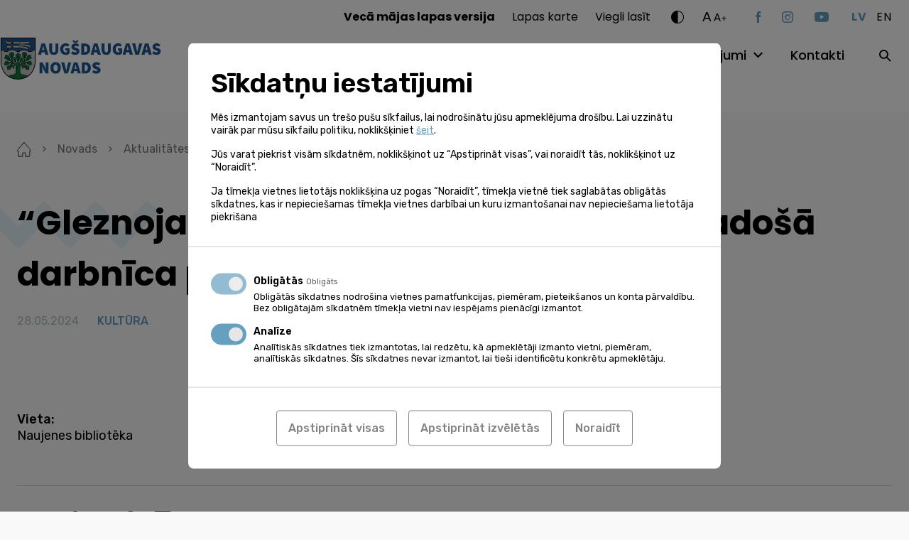

--- FILE ---
content_type: text/html; charset=UTF-8
request_url: https://www.augsdaugavasnovads.lv/novads/aktualitates/kalendars/gleznojam-kopa-ar-antoninu-rudani-radosa-darbnica-pieaugusajiem-4/
body_size: 15983
content:
<!doctype html><html lang="lv-LV" ><head><meta charset="UTF-8"><meta name="format-detection" content="telephone=no"><meta http-equiv="X-UA-Compatible" content="IE=edge,chrome=1"><meta name="viewport" content="width=device-width, initial-scale=1, maximum-scale=1"><link rel="stylesheet" media="print" onload="this.onload=null;this.media='all';" id="ao_optimized_gfonts" href="https://fonts.googleapis.com/css?family=Poppins:400,500,600,700%7CRubik:300,400,500,600%7CPoppins:400,500,600,700%7CRubik:300,400,500,600&amp;display=swap"><link rel="profile" href="https://gmpg.org/xfn/11"><meta name='robots' content='index, follow, max-image-preview:large, max-snippet:-1, max-video-preview:-1' /><link rel="alternate" hreflang="lv" href="https://www.augsdaugavasnovads.lv/novads/aktualitates/kalendars/gleznojam-kopa-ar-antoninu-rudani-radosa-darbnica-pieaugusajiem-4/" /><link rel="alternate" hreflang="x-default" href="https://www.augsdaugavasnovads.lv/novads/aktualitates/kalendars/gleznojam-kopa-ar-antoninu-rudani-radosa-darbnica-pieaugusajiem-4/" /> <style id="aoatfcss" media="all">html{line-height:1.15;-webkit-text-size-adjust:100%}body{margin:0}a{background-color:transparent}strong{font-weight:bolder}img{border-style:none}button,input{font-family:inherit;font-size:100%;line-height:1.15;margin:0}button,input{overflow:visible}button{text-transform:none}button,[type=button],[type=submit]{-webkit-appearance:button}button::-moz-focus-inner,[type=button]::-moz-focus-inner,[type=submit]::-moz-focus-inner{border-style:none;padding:0}button:-moz-focusring,[type=button]:-moz-focusring,[type=submit]:-moz-focusring{outline:1px dotted ButtonText}::-webkit-file-upload-button{-webkit-appearance:button;font:inherit}*,*:before,*:after{-webkit-box-sizing:border-box;-moz-box-sizing:border-box;box-sizing:border-box}html,body,div,span,h2,h4,a,img,strong,ul,li,form,figure,header,nav,section,button{margin:0;padding:0}figure,header,nav,section{display:block}ul{list-style:none}button,input{border:none}button{border-radius:0;background:0 0}a:visited,button:visited{outline:none}a{text-decoration:none}a,a *,button,button *{text-decoration-skip:none!important;text-decoration-skip-ink:none!important}a:visited,a *:visited{text-decoration-skip:none!important;text-decoration-skip-ink:none!important}img{vertical-align:middle}img{max-width:100%;max-height:100%}@-ms-viewport{width:device-width}html{box-sizing:border-box;-ms-overflow-style:scrollbar}*,*:before,*:after{box-sizing:inherit}.container{width:100%;margin-right:auto;margin-left:auto}.d-none{display:none!important}.d-block{display:block!important}@media (min-width:768px){.d-md-none{display:none!important}}@media (min-width:1100px){.d-lg-none{display:none!important}.d-lg-block{display:block!important}}.justify-content-between{-ms-flex-pack:justify!important;justify-content:space-between!important}.align-items-end{-ms-flex-align:end!important;align-items:flex-end!important}.align-items-center{-ms-flex-align:center!important;align-items:center!important}@media (min-width:1100px){.justify-content-lg-end{-ms-flex-pack:end!important;justify-content:flex-end!important}.align-items-lg-start{-ms-flex-align:start!important;align-items:flex-start!important}}.container,.mega-menu-row{max-width:1284px;padding-left:24px;padding-right:24px}.mega-menu-row{margin-left:auto;margin-right:auto}.mega-menu-column{padding-left:12px;padding-right:12px}@media (max-width:1099px){.container{max-width:670px}}@media (max-width:767px){.container{padding-left:35px;padding-right:35px}}.relative{position:relative}.abs-c{position:absolute;top:50%;right:auto;bottom:auto;left:50%;transform:translate(-50%,-50%)}.flex{display:flex;flex-direction:row;flex-wrap:wrap}html,body{font-kerning:auto}body{display:flex;flex-direction:column;width:100%}.site-wrap{display:flex;flex-direction:column;flex-wrap:nowrap;min-height:100vh;width:100%;z-index:1}.site-content{flex:1 1 auto!important}img{width:auto;height:auto;max-width:100%;max-height:100%}.bg--cover{background-size:cover;background-position:center}.btn-dir{position:relative;display:inline-block;font-size:18rem;font-weight:500;line-height:24rem}.btn-dir--next{padding-right:24px}.btn-dir__icon{position:absolute;top:5px;font-size:13px}.btn-dir--next .btn-dir__icon{right:0}.ar-img{width:100%}.ar-img[style*=max-width]{width:9999px}.ar-img__inner{position:relative;width:100%;height:0}.ar-img__img{position:absolute;top:0;left:0;width:100%;max-width:none;height:100%;max-height:none}.w-100{width:100%}.mgb--m{margin-bottom:24px}@font-face{font-family:"icomoon";src:url(//www.augsdaugavasnovads.lv/wp-content/themes/augsdaugavas-novads/assets/css/../fonts/icomoon.eot);src:url(//www.augsdaugavasnovads.lv/wp-content/themes/augsdaugavas-novads/assets/css/../fonts/icomoon.eot#iefix) format("embedded-opentype"),url(//www.augsdaugavasnovads.lv/wp-content/themes/augsdaugavas-novads/assets/css/../fonts/icomoon.ttf) format("truetype"),url(//www.augsdaugavasnovads.lv/wp-content/themes/augsdaugavas-novads/assets/css/../fonts/icomoon.woff) format("woff"),url(//www.augsdaugavasnovads.lv/wp-content/themes/augsdaugavas-novads/assets/css/../fonts/icomoon.svg#icomoon) format("svg");font-weight:400;font-style:normal;font-display:block}.ic{font-family:"icomoon"!important;speak:never;font-style:normal;font-weight:400;font-variant:normal;text-transform:none;line-height:1;-webkit-font-smoothing:antialiased;-moz-osx-font-smoothing:grayscale}.ic--caret-right:before{content:"\e90c"}.ic--contrast:before{content:"\e90d"}.ic--search:before{content:"\e90e"}.ic--youtube:before{content:"\e91e"}.ic--instagram:before{content:"\e91f"}.ic--facebook:before{content:"\e920"}html{font-size:1px}body{font-family:"Rubik";color:#000}body{font-size:16rem;line-height:24rem}a{color:#000}.h1{font-family:"Poppins";font-size:48rem;font-weight:700;line-height:72rem}.h2{font-family:"Poppins";font-size:36rem;font-weight:600;line-height:55rem}@media (max-width:767px){.h1,.h2{font-size:30rem;line-height:40rem}}.ta--center{text-align:center}.ta--right{text-align:right}.c--white{color:#fff}.site-header{position:fixed;top:0;left:0;z-index:20;width:100%;padding-top:8px;padding-bottom:29px;background:#fff}.site-logo{width:288px;margin-left:-80px}.site-logo .ar-img{max-width:100%!important}.site-menu{margin-top:4px}.site-help{margin-bottom:27px}.toggle-hh-search{width:30px;height:30px;margin-right:-7px}.site-header .social-nav{margin-right:32px}@media (max-width:1099px){.site-header{padding-bottom:8px}.site-logo{margin-top:-30px}.site-header .social-nav{margin-right:0;margin-bottom:32px}}@media (max-width:767px){.site-logo{width:254px;margin-top:-18px}.site-logo .ar-img{max-width:100%!important}}.help-dropdown:not(.active){display:none}.fs-changer{margin-right:40px}.fs-changer__large{top:-1px;margin-right:2px;font-size:19rem;letter-spacing:.95px}.fs-changer__medium{top:-1px;font-size:15rem;letter-spacing:.75px}.fs-changer__small{top:-3px;font-size:12rem;letter-spacing:.6px}.c-changer{margin-right:26px}.c-changer__toggle{font-size:18px}.lang-switch__item:not(:last-child){margin-right:14px}.lang-switch__link{font-family:"Poppins";text-transform:uppercase;letter-spacing:.8px}.lang-switch__link--is-active{color:#65a0c1}.lang-switch__link--is-active{font-weight:700}.nav-help{margin-right:29px}.nav-help li:not(:last-child){margin-right:24px}.nav-help a{font-family:"Poppins"}.mega-menu-toggle{display:none!important}.nav-main{margin-right:47px}#mega-menu-header{display:flex;flex-wrap:wrap}#mega-menu-header>li:not(:last-child){margin-right:36px}#mega-menu-header>li>a{font-family:"Poppins";font-size:18rem;font-weight:500}.nav-main .mega-menu-item-has-children>a{position:relative;padding-right:26px}#mega-menu-header>li>.mega-sub-menu{display:none}.site-search__toggle{width:30px;height:30px;margin-right:-10px}@media (min-width:1100px){.site-search__form{display:none}}.burger{z-index:1;display:block;width:40px;height:34px;margin-left:-10px;margin-right:13px}.burger__part{position:absolute;left:10px;width:20px;height:2px;background:#000}.burger__part--top{top:10px}.burger__part--mid{top:16px}.burger__part--bot{top:22px}@media (max-width:767px){.burger{margin-right:23px}}@media (max-width:1099px){.site-menu{display:none}}.info-slider__img{width:100%;max-width:none;height:100%;max-height:none;object-fit:cover}.social-nav__item:not(:last-child){margin-right:30px}.social-nav__link{display:block;color:#65a0c1}.social-nav__link.ic--youtube{font-size:14px}@media (max-width:767px){.social-nav{padding-top:14px}}body{background-color:#f9f9f9}.site-wrap{padding-top:140px}.site-content{padding-top:58px;padding-bottom:100px}.no-pdt .site-content{padding-top:0}@media (max-width:1099px){.site-wrap{padding-top:90px}}@media (max-width:767px){.site-content{padding-top:38px;padding-bottom:80px}}.input{display:block;width:100%;padding:16px 23px 15px;color:#707c80;color:#000;background:#fff;border-radius:10px;border:1px solid #ababab}.input--sm{padding:8px 16px}.decor{position:absolute;background-size:100% 100%}.decor--1{width:541px;height:198px;background-image:url(//www.augsdaugavasnovads.lv/wp-content/themes/augsdaugavas-novads/assets/css/../img/zig-zag.svg)}.decor--2{width:286px;height:106px;background-image:url(//www.augsdaugavasnovads.lv/wp-content/themes/augsdaugavas-novads/assets/css/../img/zig-zag-small.svg)}.decor-title__decor{top:-42px;left:-79px}.decor-title__text{z-index:1}@media (max-width:767px){.decor-title__decor{top:-57px}}.more{display:inline-block;padding-right:23px;font-size:18rem;font-weight:500;line-height:24rem}.more__icon{position:absolute;top:5px;right:0;font-size:13px}.slider{opacity:0}.slider .slider__slide{height:437px;overflow:hidden}.slider__inner{width:100%}.slider__decor{top:50%;transform:translateY(-50%);left:-100px;margin-top:-30px}.slider__title-wrap{max-width:550px;margin-top:-24px}.slider__title{z-index:1}.slider__slide:not(.slider__slide--no-gradient):before{position:absolute;top:50%;left:0;transform:translateY(-50%);width:100%;height:100%;opacity:.7;background:#000;background:-moz-linear-gradient(90deg,rgba(0,0,0,1) 10%,rgba(0,0,0,0) 100%);background:-webkit-linear-gradient(90deg,rgba(0,0,0,1) 10%,rgba(0,0,0,0) 100%);background:linear-gradient(90deg,rgba(0,0,0,1) 10%,rgba(0,0,0,0) 100%);filter:progid:DXImageTransform.Microsoft.gradient(startColorstr="#000000",endColorstr="#000000",GradientType=1);content:''}@media (max-width:767px){.slider{width:100%;height:437px;overflow:hidden}.slider__inner{top:82px;left:0;transform:none}.slider .h1{font-size:36rem;line-height:55rem}}@media (max-width:767px){.post__thumb img{width:100%;max-width:none;height:179px;max-height:none;object-fit:cover}}@media (max-width:767px){.interactive-map .decor-title{margin-bottom:36px}}@media (max-width:767px){.services-categories__more{padding-top:37px}}.events__more{top:12px;margin-top:auto}@media (max-width:767px){.events__more{top:0;text-align:center}}.galleries-slider .gallery__img{width:100%;max-width:none;height:100%;max-height:none;object-fit:cover}</style><link rel="stylesheet" media="print" href="https://www.augsdaugavasnovads.lv/wp-content/cache/autoptimize/css/autoptimize_53b00a61c71719b1a67e54bd2431e22f.css" onload="this.onload=null;this.media='all';"><noscript id="aonoscrcss"><link media="all" href="https://www.augsdaugavasnovads.lv/wp-content/cache/autoptimize/css/autoptimize_53b00a61c71719b1a67e54bd2431e22f.css" rel="stylesheet"></noscript><title>“Gleznojam kopā ar Antoņinu Rudāni” radošā darbnīca pieaugušajiem - Augšdaugavas novads</title><link rel="canonical" href="https://www.augsdaugavasnovads.lv/novads/aktualitates/kalendars/gleznojam-kopa-ar-antoninu-rudani-radosa-darbnica-pieaugusajiem-4/" /><meta property="og:locale" content="lv_LV" /><meta property="og:type" content="article" /><meta property="og:title" content="“Gleznojam kopā ar Antoņinu Rudāni” radošā darbnīca pieaugušajiem - Augšdaugavas novads" /><meta property="og:url" content="https://www.augsdaugavasnovads.lv/novads/aktualitates/kalendars/gleznojam-kopa-ar-antoninu-rudani-radosa-darbnica-pieaugusajiem-4/" /><meta property="og:site_name" content="Augšdaugavas novads" /><meta name="twitter:card" content="summary_large_image" /> <script type="application/ld+json" class="yoast-schema-graph">{"@context":"https://schema.org","@graph":[{"@type":"WebPage","@id":"https://www.augsdaugavasnovads.lv/novads/aktualitates/kalendars/gleznojam-kopa-ar-antoninu-rudani-radosa-darbnica-pieaugusajiem-4/","url":"https://www.augsdaugavasnovads.lv/novads/aktualitates/kalendars/gleznojam-kopa-ar-antoninu-rudani-radosa-darbnica-pieaugusajiem-4/","name":"“Gleznojam kopā ar Antoņinu Rudāni” radošā darbnīca pieaugušajiem - Augšdaugavas novads","isPartOf":{"@id":"https://www.augsdaugavasnovads.lv/#website"},"datePublished":"2024-04-29T16:21:34+00:00","breadcrumb":{"@id":"https://www.augsdaugavasnovads.lv/novads/aktualitates/kalendars/gleznojam-kopa-ar-antoninu-rudani-radosa-darbnica-pieaugusajiem-4/#breadcrumb"},"inLanguage":"lv-LV","potentialAction":[{"@type":"ReadAction","target":["https://www.augsdaugavasnovads.lv/novads/aktualitates/kalendars/gleznojam-kopa-ar-antoninu-rudani-radosa-darbnica-pieaugusajiem-4/"]}]},{"@type":"BreadcrumbList","@id":"https://www.augsdaugavasnovads.lv/novads/aktualitates/kalendars/gleznojam-kopa-ar-antoninu-rudani-radosa-darbnica-pieaugusajiem-4/#breadcrumb","itemListElement":[{"@type":"ListItem","position":1,"name":"Home","item":"https://www.augsdaugavasnovads.lv/"},{"@type":"ListItem","position":2,"name":"Events","item":"https://www.augsdaugavasnovads.lv/novads/aktualitates/kalendars/"},{"@type":"ListItem","position":3,"name":"“Gleznojam kopā ar Antoņinu Rudāni” radošā darbnīca pieaugušajiem"}]},{"@type":"WebSite","@id":"https://www.augsdaugavasnovads.lv/#website","url":"https://www.augsdaugavasnovads.lv/","name":"Augšdaugavas novads","description":"Vieta, kur satiekas Sēlija un Latgale","potentialAction":[{"@type":"SearchAction","target":{"@type":"EntryPoint","urlTemplate":"https://www.augsdaugavasnovads.lv/?s={search_term_string}"},"query-input":{"@type":"PropertyValueSpecification","valueRequired":true,"valueName":"search_term_string"}}],"inLanguage":"lv-LV"}]}</script> <link rel='dns-prefetch' href='//challenges.cloudflare.com' /><link rel='dns-prefetch' href='//connect.facebook.net' /><link href='https://fonts.gstatic.com' crossorigin='anonymous' rel='preconnect' /><link rel="alternate" title="oEmbed (JSON)" type="application/json+oembed" href="https://www.augsdaugavasnovads.lv/wp-json/oembed/1.0/embed?url=https%3A%2F%2Fwww.augsdaugavasnovads.lv%2Fnovads%2Faktualitates%2Fkalendars%2Fgleznojam-kopa-ar-antoninu-rudani-radosa-darbnica-pieaugusajiem-4%2F" /><link rel="alternate" title="oEmbed (XML)" type="text/xml+oembed" href="https://www.augsdaugavasnovads.lv/wp-json/oembed/1.0/embed?url=https%3A%2F%2Fwww.augsdaugavasnovads.lv%2Fnovads%2Faktualitates%2Fkalendars%2Fgleznojam-kopa-ar-antoninu-rudani-radosa-darbnica-pieaugusajiem-4%2F&#038;format=xml" /> <script data-cfasync="false" data-wpfc-render="false" id='monsterinsights-frontend-script-js-extra'>var monsterinsights_frontend = {"js_events_tracking":"true","download_extensions":"doc,pdf,ppt,zip,xls,docx,pptx,xlsx","inbound_paths":"[]","home_url":"https:\/\/www.augsdaugavasnovads.lv","hash_tracking":"false","v4_id":"G-GHHM17HEGC"};</script> <script id="image-watermark-no-right-click-js-before">var iwArgsNoRightClick = {"rightclick":"N","draganddrop":"N","devtools":"Y","enableToast":"Y","toastMessage":"This content is protected"};

//# sourceURL=image-watermark-no-right-click-js-before</script> <link rel="https://api.w.org/" href="https://www.augsdaugavasnovads.lv/wp-json/" /><meta name="generator" content="WPML ver:4.8.6 stt:1,31;" /> <script>window.dataLayer = window.dataLayer || [];

    function gtag(){ dataLayer.push( arguments ); }

    gtag( 'consent', 'default', {
        'ad_storage': 'denied',
        'ad_user_data': 'denied',
        'ad_personalization': 'denied',
        'analytics_storage': 'denied'
    } );</script> <script async src="https://www.googletagmanager.com/gtag/js?id=G-7DP2W89H8C"></script> <script>window.dataLayer = window.dataLayer || [];
  function gtag(){dataLayer.push(arguments);}
  gtag('js', new Date());
  gtag('config', 'G-7DP2W89H8C');</script> <!--[if IE]> <script src="https://cdnjs.cloudflare.com/ajax/libs/html5shiv/3.7.3/html5shiv.min.js" type="text/javascript"></script> <link rel="stylesheet" href="/wp-content/themes/pandago2/assets/vendor/browser-notice/browser-notice.css"><link rel="stylesheet" href="/wp-content/themes/pandago2/assets/vendor/browser-notice/browser-notice-ie.css"> <![endif]--><script type="text/plain" data-name="service_2">gtag('consent', 'update', {'ad_user_data': 'granted','ad_personalization': 'granted','ad_storage': 'granted','analytics_storage': 'granted'} );</script><link rel="icon" href="https://www.augsdaugavasnovads.lv/wp-content/uploads/2021/12/cropped-adn_fav-32x32.png" sizes="32x32" /><link rel="icon" href="https://www.augsdaugavasnovads.lv/wp-content/uploads/2021/12/cropped-adn_fav-192x192.png" sizes="192x192" /><link rel="apple-touch-icon" href="https://www.augsdaugavasnovads.lv/wp-content/uploads/2021/12/cropped-adn_fav-180x180.png" /><meta name="msapplication-TileImage" content="https://www.augsdaugavasnovads.lv/wp-content/uploads/2021/12/cropped-adn_fav-270x270.png" /><link rel="preconnect" href="https://fonts.googleapis.com"><link rel="preconnect" href="https://fonts.gstatic.com" crossorigin> <noscript></noscript></head><body class="wp-singular event-template-default single single-event postid-474605 wp-embed-responsive wp-theme-pandago2 wp-child-theme-augsdaugavas-novads mega-menu-header" > <!--[if IE]><div id="update-browser-notification-wrap" style="display: none;"><div class="update-browser-notification-bg"></div><div class="update-browser-notification"><div class="ubn-table"><div class="ubn-cell"><div class="ubn-outer"><div class="ubn-inner"><div class="ubn-text"><p class="ubn-title">Lūdzu atjauniniet savu pārlūkprogrammu</p><p class="ubn-p">Jūsu Tīmekļa pārlūks nespēj pilnvērtīgi attēlot šo lapu, jo šī lapa ir būvēta balstoties uz moderniem Tīmekļa standartiem. Lai apskatītu šo lapu, aicinām Jūs izvēlēties kādu no modernajiem Tīmekļa pārlūkiem, kas pieejami zemāk.</p><p class="ubn-p last">Bezmaksas pārlūkprogrammas  - visas pārlūkprogrammas nodrošina vienādas pamatfunkcijas un ir viegli lietojamas. Izvēlieties, kuru pārlūkprogrammu vēlaties lejupielādēt:</p></div><div class="ubn-icon-wrap"> <a class="ubn-browser-link ubn-browser-link-firefox" href="http://www.mozilla.org/en-US/firefox/new/" target="_blank" rel="nofollow"> <span class="ubn-browser-icon">&nbsp;</span> <span class="ubn-browser-name">Mozilla Firefox</span> </a> <a class="ubn-browser-link ubn-browser-link-chrome" href="https://www.google.com/intl/en/chrome/browser/" target="_blank" rel="nofollow"> <span class="ubn-browser-icon">&nbsp;</span> <span class="ubn-browser-name">Google Chrome</span> </a> <a class="ubn-browser-link ubn-browser-link-opera" href="http://www.opera.com/" target="_blank" rel="nofollow"> <span class="ubn-browser-icon">&nbsp;</span> <span class="ubn-browser-name">Opera</span> </a> <a class="ubn-browser-link ubn-browser-link-safari" href="https://safari.en.softonic.com/" target="_blank" rel="nofollow"> <span class="ubn-browser-icon">&nbsp;</span> <span class="ubn-browser-name">Safari</span> </a> <a class="ubn-browser-link ubn-browser-link-edge" href="https://www.microsoft.com/en-us/windows/microsoft-edge" target="_blank" rel="nofollow"> <span class="ubn-browser-icon">&nbsp;</span> <span class="ubn-browser-name">Microsoft Edge</span> </a></div><div class="ubn-close-wrap"> <a class="ubn-close js-ubn-close" href="javascript:void(0)" onclick="var elem = document.querySelector('#update-browser-notification-wrap');elem.parentNode.removeChild(elem);">Aizvērt</a></div></div></div></div></div></div></div><![endif]--><div class="site-wrap"><header class="site-header"><div class="container flex justify-content-between align-items-center align-items-lg-start"><div class="flex align-items-center"> <button class="burger relative d-lg-none js-burger"> <span class="burger__part burger__part--top"></span> <span class="burger__part burger__part--mid"></span> <span class="burger__part burger__part--bot"></span> </button> <a class="site-logo d-block" href="https://www.augsdaugavasnovads.lv"> <noscript><img class="pdg-img" src="https://www.augsdaugavasnovads.lv/wp-content/uploads/2023/01/augsdaugavas-novada-logo-gerbonis-galvenei-e1674822418848.jpg" title="augsdaugavas novada logo gerbonis galvenei" alt=""  ></noscript><img class="lazyload pdg-img" src='data:image/svg+xml,%3Csvg%20xmlns=%22http://www.w3.org/2000/svg%22%20viewBox=%220%200%20210%20140%22%3E%3C/svg%3E' data-src="https://www.augsdaugavasnovads.lv/wp-content/uploads/2023/01/augsdaugavas-novada-logo-gerbonis-galvenei-e1674822418848.jpg" title="augsdaugavas novada logo gerbonis galvenei" alt=""  > </a></div><div class="site-menu"><div class="site-menu__inner"><div class="d-lg-none"><div class="site-search relative"> <button class="site-search__toggle d-none d-lg-block js-site-search"> <span class="abs-c ic ic--search"></span> </button><form role="search" method="get" class="site-search__form" action="https://www.augsdaugavasnovads.lv/"> <input class="input input--sm" type="text" value="" name="s" placeholder="Meklēt..."> <button class="site-search__submit" type="submit"><span class="ic ic--search abs-c"></span></button></form></div></div><div class="site-help flex align-items-center justify-content-lg-end"><nav class="nav-help"><ul class="flex"><li id="menu-item-330319" class="menu-item menu-item-type-custom menu-item-object-custom menu-item-330319"><a href="https://www.daugavpilsnovads.lv/veca-majas-lapas-versija/"><strong>Vecā mājas lapas versija</strong></a></li><li id="menu-item-177118" class="menu-item menu-item-type-post_type menu-item-object-page menu-item-177118"><a href="https://www.augsdaugavasnovads.lv/lapas-karte/">Lapas karte</a></li><li id="menu-item-178048" class="menu-item menu-item-type-post_type menu-item-object-page menu-item--is-last menu-item-178048"><a href="https://www.augsdaugavasnovads.lv/viegli-lasit/">Viegli lasīt</a></li></ul></nav><div class="c-changer help-dropdown-wrap relative"> <button class="c-changer__toggle d-block ic ic--contrast js-toggle-help-dropdown"></button><div class="c-changer__dropdown help-dropdown ta--center"> <button class="c-changer__item c-changer__item--1 js-c-changer" data-contrast="1"><span class="abs-c">A</span></button> <button class="c-changer__item c-changer__item--2 js-c-changer" data-contrast="2"><span class="abs-c">A</span></button> <button class="c-changer__item c-changer__item--3 js-c-changer" data-contrast="3"><span class="abs-c">A</span></button> <button class="c-changer__reset js-c-changer" data-contrast="0">Atiestatīt</button></div></div><div class="fs-changer help-dropdown-wrap relative"> <button class="fs-changer__toggle flex align-items-end js-toggle-help-dropdown"> <span class="fs-changer__large relative d-block">A</span> <span class="fs-changer__medium relative d-block">A</span> <span class="fs-changer__small relative d-block">+</span> </button><div class="fs-changer__dropdown help-dropdown ta--center"> <button class="fs-changer__item js-fs-changer" data-size="0.75">75%</button> <button class="fs-changer__item js-fs-changer active" data-size="1">100%</button> <button class="fs-changer__item js-fs-changer" data-size="1.25">125%</button> <button class="fs-changer__item js-fs-changer" data-size="1.50">150%</button></div></div><ul class="social-nav flex align-items-center"><li class="social-nav__item"> <a class="social-nav__link ic ic--facebook" href="https://facebook.com/AugsdaugavasNovads" target="_blank"></a></li><li class="social-nav__item"> <a class="social-nav__link ic ic--instagram" href="https://instagram.com/augsdaugavas_novads" target="_blank"></a></li><li class="social-nav__itemsocial-nav__item--is-last"> <a class="social-nav__link ic ic--youtube" href="https://youtube.com/augsdaugavasnovadapasvaldiba" target="_blank"></a></li></ul><ul class="lang-switch flex"><li class="lang-switch__item"> <a class="lang-switch__link lang-switch__link--is-active" href="#" hreflang="lv">lv</a></li><li class="lang-switch__item"> <a class="lang-switch__link" href="#" hreflang="en">en</a></li></ul></div><div class="site-nav flex align-items-center justify-content-lg-end"><nav class="nav-main"><div id="mega-menu-wrap-header" class="mega-menu-wrap"><div class="mega-menu-toggle"><div class="mega-toggle-blocks-left"></div><div class="mega-toggle-blocks-center"></div><div class="mega-toggle-blocks-right"><div class='mega-toggle-block mega-menu-toggle-animated-block mega-toggle-block-0' id='mega-toggle-block-0'><button aria-label="Toggle Menu" class="mega-toggle-animated mega-toggle-animated-slider" type="button" aria-expanded="false"> <span class="mega-toggle-animated-box"> <span class="mega-toggle-animated-inner"></span> </span> </button></div></div></div><ul id="mega-menu-header" class="mega-menu max-mega-menu mega-menu-horizontal mega-no-js" data-event="hover" data-effect="fade_up" data-effect-speed="200" data-effect-mobile="disabled" data-effect-speed-mobile="0" data-mobile-force-width="false" data-second-click="go" data-document-click="collapse" data-vertical-behaviour="standard" data-breakpoint="768" data-unbind="true" data-mobile-state="collapse_all" data-mobile-direction="vertical" data-hover-intent-timeout="300" data-hover-intent-interval="100"><li class="mega-menu-item mega-menu-item-type-post_type mega-menu-item-object-page mega-menu-item-has-children mega-menu-megamenu mega-menu-grid mega-align-bottom-left mega-menu-grid mega-menu-item-413" id="mega-menu-item-413"><a class="mega-menu-link" href="https://www.augsdaugavasnovads.lv/novads/" aria-expanded="false" tabindex="0">Novads<span class="mega-indicator" aria-hidden="true"></span></a><ul class="mega-sub-menu" role='presentation'><li class="mega-menu-row" id="mega-menu-413-0"><ul class="mega-sub-menu" style='--columns:12' role='presentation'><li class="mega-menu-column mega-menu-columns-4-of-12" style="--columns:12; --span:4" id="mega-menu-413-0-0"><ul class="mega-sub-menu"><li class="mega-menu-item mega-menu-item-type-widget widget_text mega-menu-item-text-4" id="mega-menu-item-text-4"><h4 class="mega-block-title">Augšdaugavas novads</h4><div class="textwidget"></div></li><li class="mega-menu-item mega-menu-item-type-post_type mega-menu-item-object-page mega-menu-item-417" id="mega-menu-item-417"><a class="mega-menu-link" href="https://www.augsdaugavasnovads.lv/novads/augsdaugavas-novads/par-novadu/">Par novadu</a></li><li class="mega-menu-item mega-menu-item-type-post_type mega-menu-item-object-page mega-menu-item-812" id="mega-menu-item-812"><a class="mega-menu-link" href="https://www.augsdaugavasnovads.lv/novads/augsdaugavas-novads/simbolika/">Simbolika</a></li><li class="mega-menu-item mega-menu-item-type-post_type mega-menu-item-object-page mega-menu-item-811" id="mega-menu-item-811"><a class="mega-menu-link" href="https://www.augsdaugavasnovads.lv/novads/augsdaugavas-novads/vesture/">Vēsture</a></li></ul></li><li class="mega-menu-column mega-menu-columns-4-of-12" style="--columns:12; --span:4" id="mega-menu-413-0-1"><ul class="mega-sub-menu"><li class="mega-menu-item mega-menu-item-type-widget widget_text mega-menu-item-text-5" id="mega-menu-item-text-5"><h4 class="mega-block-title">Aktualitātes</h4><div class="textwidget"></div></li><li class="mega-menu-item mega-menu-item-type-post_type mega-menu-item-object-page mega-menu-item-415" id="mega-menu-item-415"><a class="mega-menu-link" href="https://www.augsdaugavasnovads.lv/novads/aktualitates/foto-video/?f1=photo">Foto</a></li><li class="mega-menu-item mega-menu-item-type-post_type mega-menu-item-object-page mega-menu-item-598" id="mega-menu-item-598"><a class="mega-menu-link" href="https://www.augsdaugavasnovads.lv/novads/aktualitates/foto-video/?f1=video">Video</a></li><li class="mega-menu-item mega-menu-item-type-post_type mega-menu-item-object-page mega-menu-item-416 mega-current-menu-item" id="mega-menu-item-416"><a class="mega-menu-link" href="https://www.augsdaugavasnovads.lv/novads/aktualitates/kalendars/">Kalendārs</a></li><li class="mega-menu-item mega-menu-item-type-post_type mega-menu-item-object-page mega-menu-item-807" id="mega-menu-item-807"><a class="mega-menu-link" href="https://www.augsdaugavasnovads.lv/novads/aktualitates/avize/">Pašvaldības izdevums</a></li><li class="mega-menu-item mega-menu-item-type-post_type mega-menu-item-object-page mega-current_page_parent mega-menu-item-414" id="mega-menu-item-414"><a class="mega-menu-link" href="https://www.augsdaugavasnovads.lv/novads/aktualitates/jaunumi/">Jaunumi</a></li></ul></li></ul></li></ul></li><li class="mega-menu-item mega-menu-item-type-post_type mega-menu-item-object-page mega-menu-item-has-children mega-menu-megamenu mega-menu-grid mega-align-bottom-left mega-menu-grid mega-menu-item-292781" id="mega-menu-item-292781"><a class="mega-menu-link" href="https://www.augsdaugavasnovads.lv/pasvaldiba/" aria-expanded="false" tabindex="0">Pašvaldība<span class="mega-indicator" aria-hidden="true"></span></a><ul class="mega-sub-menu" role='presentation'><li class="mega-menu-row" id="mega-menu-292781-0"><ul class="mega-sub-menu" style='--columns:12' role='presentation'><li class="mega-menu-column mega-menu-columns-4-of-12" style="--columns:12; --span:4" id="mega-menu-292781-0-0"><ul class="mega-sub-menu"><li class="mega-menu-item mega-menu-item-type-widget widget_text mega-menu-item-text-9" id="mega-menu-item-text-9"><h4 class="mega-block-title">Par pašvaldību</h4><div class="textwidget"></div></li><li class="mega-menu-item mega-menu-item-type-post_type mega-menu-item-object-page mega-menu-item-984" id="mega-menu-item-984"><a class="mega-menu-link" href="https://www.augsdaugavasnovads.lv/pasvaldiba/par-pasvaldibu/vadiba/">Vadība</a></li><li class="mega-menu-item mega-menu-item-type-post_type mega-menu-item-object-page mega-menu-item-983" id="mega-menu-item-983"><a class="mega-menu-link" href="https://www.augsdaugavasnovads.lv/pasvaldiba/par-pasvaldibu/domes-deputati/">Domes deputāti</a></li><li class="mega-menu-item mega-menu-item-type-post_type mega-menu-item-object-page mega-menu-item-465578" id="mega-menu-item-465578"><a class="mega-menu-link" href="https://www.augsdaugavasnovads.lv/organizatoriska-struktura/">Organizatoriskā struktūra</a></li><li class="mega-menu-item mega-menu-item-type-post_type mega-menu-item-object-page mega-menu-item-719" id="mega-menu-item-719"><a class="mega-menu-link" href="https://www.augsdaugavasnovads.lv/pasvaldiba/par-pasvaldibu/pagasti/">Pilsētas un pagasti</a></li><li class="mega-menu-item mega-menu-item-type-post_type mega-menu-item-object-page mega-menu-item-981" id="mega-menu-item-981"><a class="mega-menu-link" href="https://www.augsdaugavasnovads.lv/pasvaldiba/par-pasvaldibu/komitejas-komisijas/">Komitejas</a></li><li class="mega-menu-item mega-menu-item-type-post_type mega-menu-item-object-page mega-menu-item-720" id="mega-menu-item-720"><a class="mega-menu-link" href="https://www.augsdaugavasnovads.lv/pasvaldiba/par-pasvaldibu/publiskie-dokumenti/">Publiskie dokumenti</a></li><li class="mega-menu-item mega-menu-item-type-custom mega-menu-item-object-custom mega-menu-item-466493" id="mega-menu-item-466493"><a class="mega-menu-link" href="https://www.augsdaugavasnovads.lv/pasvaldiba/par-pasvaldibu/publiskie-dokumenti/?f1=207">Publiskie pārskati</a></li><li class="mega-menu-item mega-menu-item-type-custom mega-menu-item-object-custom mega-menu-item-393774" id="mega-menu-item-393774"><a class="mega-menu-link" href="https://www.augsdaugavasnovads.lv/pasvaldiba/par-pasvaldibu/finanses/">Finanses</a></li><li class="mega-menu-item mega-menu-item-type-post_type mega-menu-item-object-page mega-menu-item-979" id="mega-menu-item-979"><a class="mega-menu-link" href="https://www.augsdaugavasnovads.lv/pasvaldiba/par-pasvaldibu/iepirkumi/">Iepirkumi</a></li><li class="mega-menu-item mega-menu-item-type-post_type mega-menu-item-object-page mega-menu-item-978" id="mega-menu-item-978"><a class="mega-menu-link" href="https://www.augsdaugavasnovads.lv/pasvaldiba/par-pasvaldibu/kapitalsabiedribas/">Kapitālsabiedrības</a></li><li class="mega-menu-item mega-menu-item-type-post_type mega-menu-item-object-page mega-menu-item-975" id="mega-menu-item-975"><a class="mega-menu-link" href="https://www.augsdaugavasnovads.lv/pasvaldiba/par-pasvaldibu/trauksmes-celsana/">Trauksmes celšana</a></li><li class="mega-menu-item mega-menu-item-type-post_type mega-menu-item-object-page mega-menu-item-465500" id="mega-menu-item-465500"><a class="mega-menu-link" href="https://www.augsdaugavasnovads.lv/korupcijas-noversana-un-etika/">Korupcijas novēršana un ētika</a></li><li class="mega-menu-item mega-menu-item-type-post_type mega-menu-item-object-page mega-menu-item-974" id="mega-menu-item-974"><a class="mega-menu-link" href="https://www.augsdaugavasnovads.lv/pasvaldiba/par-pasvaldibu/personas-datu-aizsardziba/">Personas datu aizsardzība</a></li><li class="mega-menu-item mega-menu-item-type-post_type mega-menu-item-object-page mega-menu-item-973" id="mega-menu-item-973"><a class="mega-menu-link" href="https://www.augsdaugavasnovads.lv/pasvaldiba/par-pasvaldibu/atalgojums/">Atalgojums</a></li><li class="mega-menu-item mega-menu-item-type-post_type mega-menu-item-object-page mega-menu-item-400578" id="mega-menu-item-400578"><a class="mega-menu-link" href="https://www.augsdaugavasnovads.lv/pasvaldiba/vakances/">Vakances</a></li><li class="mega-menu-item mega-menu-item-type-post_type mega-menu-item-object-page mega-menu-item-514309" id="mega-menu-item-514309"><a class="mega-menu-link" href="https://www.augsdaugavasnovads.lv/pasvaldiba/par-pasvaldibu/pasvaldiba-velesanu-komisija/">Vēlēšanu komisija</a></li></ul></li><li class="mega-menu-column mega-menu-columns-4-of-12" style="--columns:12; --span:4" id="mega-menu-292781-0-1"><ul class="mega-sub-menu"><li class="mega-menu-item mega-menu-item-type-widget widget_text mega-menu-item-text-10" id="mega-menu-item-text-10"><h4 class="mega-block-title">Sabiedrībai</h4><div class="textwidget"></div></li><li class="mega-menu-item mega-menu-item-type-post_type mega-menu-item-object-page mega-menu-item-997" id="mega-menu-item-997"><a class="mega-menu-link" href="https://www.augsdaugavasnovads.lv/pasvaldiba/sabiedriba/dzimtsarakstu-nodala/">Dzimtsarakstu nodaļa</a></li><li class="mega-menu-item mega-menu-item-type-post_type mega-menu-item-object-page mega-menu-item-996" id="mega-menu-item-996"><a class="mega-menu-link" href="https://www.augsdaugavasnovads.lv/pasvaldiba/sabiedriba/socialais-darbs-un-veseliba/">Sociālais darbs un veselība</a></li><li class="mega-menu-item mega-menu-item-type-post_type mega-menu-item-object-page mega-menu-item-995" id="mega-menu-item-995"><a class="mega-menu-link" href="https://www.augsdaugavasnovads.lv/pasvaldiba/sabiedriba/ipasumi-majokli/">Īpašumi, mājokļi, izsoles, noma</a></li><li class="mega-menu-item mega-menu-item-type-post_type mega-menu-item-object-page mega-menu-item-488688" id="mega-menu-item-488688"><a class="mega-menu-link" href="https://www.augsdaugavasnovads.lv/pasvaldibas-policija/">Pašvaldības policija</a></li><li class="mega-menu-item mega-menu-item-type-post_type mega-menu-item-object-page mega-menu-item-994" id="mega-menu-item-994"><a class="mega-menu-link" href="https://www.augsdaugavasnovads.lv/pasvaldiba/sabiedriba/barintiesa/">Bāriņtiesa</a></li><li class="mega-menu-item mega-menu-item-type-post_type mega-menu-item-object-page mega-menu-item-993" id="mega-menu-item-993"><a class="mega-menu-link" href="https://www.augsdaugavasnovads.lv/pasvaldiba/sabiedriba/izglitiba/">Izglītība</a></li><li class="mega-menu-item mega-menu-item-type-post_type mega-menu-item-object-page mega-menu-item-992" id="mega-menu-item-992"><a class="mega-menu-link" href="https://www.augsdaugavasnovads.lv/pasvaldiba/sabiedriba/kultura/">Kultūra</a></li><li class="mega-menu-item mega-menu-item-type-post_type mega-menu-item-object-page mega-menu-item-991" id="mega-menu-item-991"><a class="mega-menu-link" href="https://www.augsdaugavasnovads.lv/pasvaldiba/sabiedriba/sports/">Sports</a></li><li class="mega-menu-item mega-menu-item-type-post_type mega-menu-item-object-page mega-menu-item-990" id="mega-menu-item-990"><a class="mega-menu-link" href="https://www.augsdaugavasnovads.lv/pasvaldiba/sabiedriba/jaunatne/">Jaunatne</a></li><li class="mega-menu-item mega-menu-item-type-post_type mega-menu-item-object-page mega-menu-item-989" id="mega-menu-item-989"><a class="mega-menu-link" href="https://www.augsdaugavasnovads.lv/pasvaldiba/sabiedriba/buvvalde/">Būvvalde</a></li><li class="mega-menu-item mega-menu-item-type-post_type mega-menu-item-object-page mega-menu-item-988" id="mega-menu-item-988"><a class="mega-menu-link" href="https://www.augsdaugavasnovads.lv/pasvaldiba/sabiedriba/komunala-un-celi/">Komunālā saimniecība un ceļi</a></li><li class="mega-menu-item mega-menu-item-type-post_type mega-menu-item-object-page mega-menu-item-987" id="mega-menu-item-987"><a class="mega-menu-link" href="https://www.augsdaugavasnovads.lv/pasvaldiba/sabiedriba/vide-un-daba/">Vide un daba</a></li><li class="mega-menu-item mega-menu-item-type-post_type mega-menu-item-object-page mega-menu-item-986" id="mega-menu-item-986"><a class="mega-menu-link" href="https://www.augsdaugavasnovads.lv/pasvaldiba/sabiedriba/turisms/">Tūrisms</a></li><li class="mega-menu-item mega-menu-item-type-post_type mega-menu-item-object-page mega-menu-item-985" id="mega-menu-item-985"><a class="mega-menu-link" href="https://www.augsdaugavasnovads.lv/pasvaldiba/sabiedriba/draudzes-baznicas-kapi/">Biedrības, baznīcas, kapi</a></li><li class="mega-menu-item mega-menu-item-type-post_type mega-menu-item-object-page mega-menu-item-998" id="mega-menu-item-998"><a class="mega-menu-link" href="https://www.augsdaugavasnovads.lv/pasvaldiba/sabiedriba/sabiedribas-lidzdaliba/">Sabiedrības līdzdalība</a></li><li class="mega-menu-item mega-menu-item-type-post_type mega-menu-item-object-page mega-menu-item-349705" id="mega-menu-item-349705"><a class="mega-menu-link" href="https://www.augsdaugavasnovads.lv/pasvaldiba/sabiedriba/augsdaugavas-novada-valsts-un-pasvaldibas-vienotie-klientu-apkalposanas-centri/">VPVKAC</a></li></ul></li><li class="mega-menu-column mega-menu-columns-4-of-12" style="--columns:12; --span:4" id="mega-menu-292781-0-2"><ul class="mega-sub-menu"><li class="mega-menu-item mega-menu-item-type-widget widget_text mega-menu-item-text-11" id="mega-menu-item-text-11"><h4 class="mega-block-title">Attīstība, plānošana, uzņēmējdarbība</h4><div class="textwidget"></div></li><li class="mega-menu-item mega-menu-item-type-post_type mega-menu-item-object-page mega-menu-item-1002" id="mega-menu-item-1002"><a class="mega-menu-link" href="https://www.augsdaugavasnovads.lv/pasvaldiba/attistiba-planosana-uznemejdarbiba/attistibas-planosanas-dokumenti/">Attīstības plānošanas dokumenti</a></li><li class="mega-menu-item mega-menu-item-type-post_type mega-menu-item-object-page mega-menu-item-717" id="mega-menu-item-717"><a class="mega-menu-link" href="https://www.augsdaugavasnovads.lv/pasvaldiba/attistiba-planosana-uznemejdarbiba/projekti/">Projekti</a></li><li class="mega-menu-item mega-menu-item-type-post_type mega-menu-item-object-page mega-menu-item-1001" id="mega-menu-item-1001"><a class="mega-menu-link" href="https://www.augsdaugavasnovads.lv/pasvaldiba/attistiba-planosana-uznemejdarbiba/uznemejdarbiba/">Uzņēmējdarbība</a></li><li class="mega-menu-item mega-menu-item-type-post_type mega-menu-item-object-page mega-menu-item-1000" id="mega-menu-item-1000"><a class="mega-menu-link" href="https://www.augsdaugavasnovads.lv/pasvaldiba/attistiba-planosana-uznemejdarbiba/geotelpiska-informacija/">Ģeotelpiskā informācija</a></li></ul></li></ul></li><li class="mega-menu-row" id="mega-menu-292781-999"><ul class="mega-sub-menu" style='--columns:12' role='presentation'><li class="mega-menu-column mega-menu-columns-3-of-12" style="--columns:12; --span:3" id="mega-menu-292781-999-0"><ul class="mega-sub-menu"><li class="mega-menu-item mega-menu-item-type-custom mega-menu-item-object-custom mega-menu-item-517863" id="mega-menu-item-517863"><a class="mega-menu-link" href="https://www.augsdaugavasnovads.lv/pasvaldiba/par-pasvaldibu/publiskie-dokumenti/?f1=all&#038;f2=202&#038;f5=%20">Drošība</a></li></ul></li></ul></li></ul></li><li class="mega-menu-item mega-menu-item-type-post_type mega-menu-item-object-page mega-menu-item-has-children mega-menu-megamenu mega-menu-grid mega-align-bottom-left mega-menu-grid mega-menu-item-503" id="mega-menu-item-503"><a class="mega-menu-link" href="https://www.augsdaugavasnovads.lv/pakalpojumi/" aria-expanded="false" tabindex="0">Pakalpojumi<span class="mega-indicator" aria-hidden="true"></span></a><ul class="mega-sub-menu" role='presentation'><li class="mega-menu-row" id="mega-menu-503-0"><ul class="mega-sub-menu" style='--columns:12' role='presentation'><li class="mega-menu-column mega-menu-columns-3-of-12" style="--columns:12; --span:3" id="mega-menu-503-0-0"><ul class="mega-sub-menu"><li class="mega-menu-item mega-menu-item-type-taxonomy mega-menu-item-object-service_category mega-menu-item-1003" id="mega-menu-item-1003"><a class="mega-menu-link" href="https://www.augsdaugavasnovads.lv/pakalpojumi/#izsoles-sludinajumi">Izsoles, sludinājumi</a></li><li class="mega-menu-item mega-menu-item-type-taxonomy mega-menu-item-object-service_category mega-menu-item-1005" id="mega-menu-item-1005"><a class="mega-menu-link" href="https://www.augsdaugavasnovads.lv/pakalpojumi/#nauda-nodokli-nodevas">Nauda, nodokļi, nodevas</a></li><li class="mega-menu-item mega-menu-item-type-taxonomy mega-menu-item-object-service_category mega-menu-item-1007" id="mega-menu-item-1007"><a class="mega-menu-link" href="https://www.augsdaugavasnovads.lv/pakalpojumi/#atlaujas-saskanojumi">Atļaujas, saskaņojumi</a></li><li class="mega-menu-item mega-menu-item-type-taxonomy mega-menu-item-object-service_category mega-menu-item-1009" id="mega-menu-item-1009"><a class="mega-menu-link" href="https://www.augsdaugavasnovads.lv/pakalpojumi/#izglitiba-kultura-sports">Izglītība, kultūra, sports</a></li><li class="mega-menu-item mega-menu-item-type-taxonomy mega-menu-item-object-service_category mega-menu-item-1011" id="mega-menu-item-1011"><a class="mega-menu-link" href="https://www.augsdaugavasnovads.lv/pakalpojumi/#civilstavokla-akti">Civilstāvokļa akti</a></li><li class="mega-menu-item mega-menu-item-type-taxonomy mega-menu-item-object-service_category mega-menu-item-1013" id="mega-menu-item-1013"><a class="mega-menu-link" href="https://www.augsdaugavasnovads.lv/pakalpojumi/#visparejas-nozimes-pakalpojumi">Vispārējas nozīmes pakalpojumi</a></li><li class="mega-menu-item mega-menu-item-type-taxonomy mega-menu-item-object-service_category mega-menu-item-1015" id="mega-menu-item-1015"><a class="mega-menu-link" href="https://www.augsdaugavasnovads.lv/pakalpojumi/#infrastruktura">Infrastruktūra</a></li></ul></li><li class="mega-menu-column mega-menu-columns-3-of-12" style="--columns:12; --span:3" id="mega-menu-503-0-1"><ul class="mega-sub-menu"><li class="mega-menu-item mega-menu-item-type-taxonomy mega-menu-item-object-service_category mega-menu-item-1004" id="mega-menu-item-1004"><a class="mega-menu-link" href="https://www.augsdaugavasnovads.lv/pakalpojumi/#ipasumi-majokli">Īpašumi, mājokļi</a></li><li class="mega-menu-item mega-menu-item-type-taxonomy mega-menu-item-object-service_category mega-menu-item-1006" id="mega-menu-item-1006"><a class="mega-menu-link" href="https://www.augsdaugavasnovads.lv/pakalpojumi/#uznemejdarbiba">Uzņēmējdarbība</a></li><li class="mega-menu-item mega-menu-item-type-taxonomy mega-menu-item-object-service_category mega-menu-item-1008" id="mega-menu-item-1008"><a class="mega-menu-link" href="https://www.augsdaugavasnovads.lv/pakalpojumi/#pabalsti-sociala-palidziba-un-aprupe">Pabalsti, sociālā palīdzība un aprūpe</a></li><li class="mega-menu-item mega-menu-item-type-taxonomy mega-menu-item-object-service_category mega-menu-item-1010" id="mega-menu-item-1010"><a class="mega-menu-link" href="https://www.augsdaugavasnovads.lv/pakalpojumi/#gimene-tiesu-aizsardziba">Ģimene, tiesu aizsardzība</a></li><li class="mega-menu-item mega-menu-item-type-taxonomy mega-menu-item-object-service_category mega-menu-item-1012" id="mega-menu-item-1012"><a class="mega-menu-link" href="https://www.augsdaugavasnovads.lv/pakalpojumi/#komunalie-pakalpojumi">Komunālie pakalpojumi</a></li><li class="mega-menu-item mega-menu-item-type-taxonomy mega-menu-item-object-service_category mega-menu-item-1014" id="mega-menu-item-1014"><a class="mega-menu-link" href="https://www.augsdaugavasnovads.lv/pakalpojumi/#turisms-vide-un-daba">Tūrisms, vide un daba</a></li><li class="mega-menu-item mega-menu-item-type-taxonomy mega-menu-item-object-service_category mega-menu-item-1016" id="mega-menu-item-1016"><a class="mega-menu-link" href="https://www.augsdaugavasnovads.lv/pakalpojumi/#buvnieciba-geodezija-kartografija">Būvniecība, ģeodēzija, kartogrāfija</a></li></ul></li><li class="mega-menu-column mega-menu-columns-3-of-12" style="--columns:12; --span:3" id="mega-menu-503-0-2"></li></ul></li></ul></li><li class="mega-menu-item mega-menu-item-type-post_type mega-menu-item-object-page mega-align-bottom-left mega-menu-flyout mega-menu-item-93279" id="mega-menu-item-93279"><a class="mega-menu-link" href="https://www.augsdaugavasnovads.lv/kontakti/" tabindex="0">Kontakti</a></li></ul></div></nav><div class="d-none d-lg-block"><div class="site-search relative"> <button class="site-search__toggle d-none d-lg-block js-site-search"> <span class="abs-c ic ic--search"></span> </button><form role="search" method="get" class="site-search__form" action="https://www.augsdaugavasnovads.lv/"> <input class="input input--sm" type="text" value="" name="s" placeholder="Meklēt..."> <button class="site-search__submit" type="submit"><span class="ic ic--search abs-c"></span></button></form></div></div></div></div></div><div class="d-lg-none"> <button class="toggle-hh-search relative js-burger"> <span class="ic ic--search abs-c"></span> </button></div></div></header><div class="site-content"><div class="container"><div class="breadcrumbs flex align-items-center"> <a class="breadcrumbs__home breadcrumbs__item ic ic--home" href="https://www.augsdaugavasnovads.lv"></a><span class="breadcrumbs__sep breadcrumbs__item ic ic--caret-right"></span><a class="breadcrumbs__item" href="https://www.augsdaugavasnovads.lv/novads/">Novads</a><span class="breadcrumbs__sep breadcrumbs__item ic ic--caret-right"></span><a class="breadcrumbs__item" href="https://www.augsdaugavasnovads.lv/novads/aktualitates/">Aktualitātes</a><span class="breadcrumbs__sep breadcrumbs__item ic ic--caret-right"></span><a class="breadcrumbs__item" href="https://www.augsdaugavasnovads.lv/novads/aktualitates/kalendars/">Kalendārs</a><span class="breadcrumbs__sep breadcrumbs__item ic ic--caret-right"></span><span class="breadcrumbs__item">“Gleznojam kopā ar Antoņinu Rudāni” radošā darbnīca pieaugušajiem</span></div><article class="open-post open-post--event"><h1 class="decor-title relative open-post__title h1"><figure class="decor-title__decor decor decor--2"></figure> <span class="decor-title__text relative">“Gleznojam kopā ar Antoņinu Rudāni” radošā darbnīca pieaugušajiem</span></h1><div class="open-post__data flex align-items-center mgb--xl line-1"><p class="open-post__date c--light">28.05.2024</p><p class="medium uppercase c--primary">Kultūra</p></div><div class="row mgb--xl"><div class="col-lg-10 editor"><div class="em em-view-container" id="em-view-6" data-view="event"><div class="em pixelbones em-item em-item-single em-event em-event-single em-event-3337 " id="em-event-6" data-view-id="6"></div></div></div></div><div class="row"><div class="col-lg-3 col-md-6 col-12 mgb-md--m"><p class="open-post__meta-label h4 line-1">Vieta:</p><p class="p--large"> Naujenes bibliotēka</p></div><div class="col-lg-3 col-md-6 col-12 mgb-md--m"><p class="open-post__meta-label h4 line-1">Laiks:</p><p class="p--large">17:30</p></div><div class="col-lg-3 col-md-6 col-12 mgb-md--m"><p class="open-post__meta-label h4 line-1">Datums:</p><p class="p--large">28.05.2024</p></div></div></article><div class="share flex align-items-center"><p class="share__label medium">Dalies:</p><div class="share__item"> <a class="js-share-facebook" href="https://www.augsdaugavasnovads.lv/novads/aktualitates/kalendars/gleznojam-kopa-ar-antoninu-rudani-radosa-darbnica-pieaugusajiem-4/"> <span class="share__icon ic ic--facebook"></span> </a></div><div class="share__item"> <a href="https://twitter.com/intent/tweet?title=%E2%80%9CGleznojam+kop%C4%81+ar+Anto%C5%86inu+Rud%C4%81ni%E2%80%9D+rado%C5%A1%C4%81+darbn%C4%ABca+pieaugu%C5%A1ajiem%3A&url=https://www.augsdaugavasnovads.lv/novads/aktualitates/kalendars/gleznojam-kopa-ar-antoninu-rudani-radosa-darbnica-pieaugusajiem-4/" target="_blank"> <span class="share__icon ic ic--twitter"></span> </a></div><div class="share__item"> <a href="https://api.whatsapp.com/send?text=https%3A%2F%2Fwww.augsdaugavasnovads.lv%2Fnovads%2Faktualitates%2Fkalendars%2Fgleznojam-kopa-ar-antoninu-rudani-radosa-darbnica-pieaugusajiem-4%2F" target="_blank"> <span class="share__icon ic ic--whatsapp"></span> </a></div><div class="share__item"> <a href="mailto:?Body=%E2%80%9CGleznojam+kop%C4%81+ar+Anto%C5%86inu+Rud%C4%81ni%E2%80%9D+rado%C5%A1%C4%81+darbn%C4%ABca+pieaugu%C5%A1ajiem%3A+https%3A%2F%2Fwww.augsdaugavasnovads.lv%2Fnovads%2Faktualitates%2Fkalendars%2Fgleznojam-kopa-ar-antoninu-rudani-radosa-darbnica-pieaugusajiem-4%2F"> <span class="share__icon ic ic--email"></span> </a></div></div><div class="post-foot flex align-items-start justify-content-between mgb--xxl"> <button class="btn-dir btn-dir--prev js-pdg-back"> <span class="btn-dir__icon ic ic--caret-left"></span> Atpakaļ </button> <a class="open-post__next-post btn-dir btn-dir--next" href="https://www.augsdaugavasnovads.lv/novads/aktualitates/kalendars/literari-muzikals-koncerts-visus-milos-vardus-tev-mamin/"> <span class="btn-dir__icon ic ic--caret-right"></span> Literāri – muzikāls koncerts ”Visus mīļos vārdus tev, māmiņ!” </a></div></div></div><section class="info-slider pt--block pb--block bgc--white"><div class="container"><div class="js-info-slider"><div class="info-slider__slide"> <a class="info-slider__item d-block" href="https://www.augsdaugavasnovads.lv/novads/aktualitates/jaunumi/ieviests-digitals-riks-zinosanai-par-latvanu-izplatibu/"> <noscript><img class="info-slider__img" src="https://www.augsdaugavasnovads.lv/wp-content/uploads/fly-images/518395/latv-ban-scaled-300x200-c.jpg"></noscript><img class="lazyload info-slider__img" src='data:image/svg+xml,%3Csvg%20xmlns=%22http://www.w3.org/2000/svg%22%20viewBox=%220%200%20210%20140%22%3E%3C/svg%3E' data-src="https://www.augsdaugavasnovads.lv/wp-content/uploads/fly-images/518395/latv-ban-scaled-300x200-c.jpg"> </a></div><div class="info-slider__slide"> <a class="info-slider__item d-block" href="https://www.augsdaugavasnovads.lv/novads/aktualitates/jaunumi/oficialajai-elektroniskajai-sazinai-izvelieties-e-adresi-nevis-e-pasta-adresi/"> <noscript><img class="info-slider__img" src="https://www.augsdaugavasnovads.lv/wp-content/uploads/fly-images/512629/Untitled-16-300x200-c.jpeg"></noscript><img class="lazyload info-slider__img" src='data:image/svg+xml,%3Csvg%20xmlns=%22http://www.w3.org/2000/svg%22%20viewBox=%220%200%20210%20140%22%3E%3C/svg%3E' data-src="https://www.augsdaugavasnovads.lv/wp-content/uploads/fly-images/512629/Untitled-16-300x200-c.jpeg"> </a></div><div class="info-slider__slide"> <a class="info-slider__item d-block" href="https://www.augsdaugavasnovads.lv/novads/aktualitates/jaunumi/remigracija-latgale-jauns/"> <noscript><img class="info-slider__img" src="https://www.augsdaugavasnovads.lv/wp-content/uploads/fly-images/511216/baneris-remigracija-600x300-1-300x200-c.jpg"></noscript><img class="lazyload info-slider__img" src='data:image/svg+xml,%3Csvg%20xmlns=%22http://www.w3.org/2000/svg%22%20viewBox=%220%200%20210%20140%22%3E%3C/svg%3E' data-src="https://www.augsdaugavasnovads.lv/wp-content/uploads/fly-images/511216/baneris-remigracija-600x300-1-300x200-c.jpg"> </a></div><div class="info-slider__slide"> <a class="info-slider__item d-block" href="https://www.daba.gov.lv/lv/augsdaugava#dabas-aizsardzibas-plans-2024-2036"> <noscript><img class="info-slider__img" src="https://www.augsdaugavasnovads.lv/wp-content/uploads/fly-images/510205/Untitled-16-scaled-300x200-c.jpeg"></noscript><img class="lazyload info-slider__img" src='data:image/svg+xml,%3Csvg%20xmlns=%22http://www.w3.org/2000/svg%22%20viewBox=%220%200%20210%20140%22%3E%3C/svg%3E' data-src="https://www.augsdaugavasnovads.lv/wp-content/uploads/fly-images/510205/Untitled-16-scaled-300x200-c.jpeg"> </a></div><div class="info-slider__slide"> <a class="info-slider__item d-block" href="https://www.augsdaugavasnovads.lv/pasvaldiba/sabiedriba/vide-un-daba/zveja/licenceta-makskeresana-un-zemudens-medibas-2/"> <noscript><img class="info-slider__img" src="https://www.augsdaugavasnovads.lv/wp-content/uploads/fly-images/505611/Untitled-7-300x200-c.jpeg"></noscript><img class="lazyload info-slider__img" src='data:image/svg+xml,%3Csvg%20xmlns=%22http://www.w3.org/2000/svg%22%20viewBox=%220%200%20210%20140%22%3E%3C/svg%3E' data-src="https://www.augsdaugavasnovads.lv/wp-content/uploads/fly-images/505611/Untitled-7-300x200-c.jpeg"> </a></div><div class="info-slider__slide"> <a class="info-slider__item d-block" href="https://www.augsdaugavasnovads.lv/novads/aktualitates/jaunumi/izstradats-ricibas-plans-komunalo-notekudenu-dunu-apsaimniekosanai-augsdaugavas-novada/"> <noscript><img class="info-slider__img" src="https://www.augsdaugavasnovads.lv/wp-content/uploads/fly-images/500937/Untitled-37-300x200-c.jpeg"></noscript><img class="lazyload info-slider__img" src='data:image/svg+xml,%3Csvg%20xmlns=%22http://www.w3.org/2000/svg%22%20viewBox=%220%200%20210%20140%22%3E%3C/svg%3E' data-src="https://www.augsdaugavasnovads.lv/wp-content/uploads/fly-images/500937/Untitled-37-300x200-c.jpeg"> </a></div><div class="info-slider__slide"> <a class="info-slider__item d-block" href="https://www.augsdaugavasnovads.lv/pakalpojumi/"> <noscript><img class="info-slider__img" src="https://www.augsdaugavasnovads.lv/wp-content/uploads/fly-images/494998/logo_your_europe-300x200-c.png"></noscript><img class="lazyload info-slider__img" src='data:image/svg+xml,%3Csvg%20xmlns=%22http://www.w3.org/2000/svg%22%20viewBox=%220%200%20210%20140%22%3E%3C/svg%3E' data-src="https://www.augsdaugavasnovads.lv/wp-content/uploads/fly-images/494998/logo_your_europe-300x200-c.png"> </a></div><div class="info-slider__slide"> <a class="info-slider__item d-block" href="https://www.augsdaugavasnovads.lv/novads/aktualitates/jaunumi/valsts-robezsardzes-informacija/"> <noscript><img class="info-slider__img" src="https://www.augsdaugavasnovads.lv/wp-content/uploads/fly-images/489572/Facebook-kontam-300x200-c.jpg"></noscript><img class="lazyload info-slider__img" src='data:image/svg+xml,%3Csvg%20xmlns=%22http://www.w3.org/2000/svg%22%20viewBox=%220%200%20210%20140%22%3E%3C/svg%3E' data-src="https://www.augsdaugavasnovads.lv/wp-content/uploads/fly-images/489572/Facebook-kontam-300x200-c.jpg"> </a></div><div class="info-slider__slide"> <a class="info-slider__item d-block" href="https://www.augsdaugavasnovads.lv/novads/aktualitates/jaunumi/augsdaugavas-novada-pasvaldibas-policija/"> <noscript><img class="info-slider__img" src="https://www.augsdaugavasnovads.lv/wp-content/uploads/fly-images/488599/Cover-1-300x200-c.png"></noscript><img class="lazyload info-slider__img" src='data:image/svg+xml,%3Csvg%20xmlns=%22http://www.w3.org/2000/svg%22%20viewBox=%220%200%20210%20140%22%3E%3C/svg%3E' data-src="https://www.augsdaugavasnovads.lv/wp-content/uploads/fly-images/488599/Cover-1-300x200-c.png"> </a></div><div class="info-slider__slide"> <a class="info-slider__item d-block" href="https://www.augsdaugavasnovads.lv/novads/aktualitates/jaunumi/darbojas-augsdaugavas-novada-zemnieku-vakara-tirdzins/"> <noscript><img class="info-slider__img" src="https://www.augsdaugavasnovads.lv/wp-content/uploads/fly-images/481727/tirdzins-300x200-c.jpg"></noscript><img class="lazyload info-slider__img" src='data:image/svg+xml,%3Csvg%20xmlns=%22http://www.w3.org/2000/svg%22%20viewBox=%220%200%20210%20140%22%3E%3C/svg%3E' data-src="https://www.augsdaugavasnovads.lv/wp-content/uploads/fly-images/481727/tirdzins-300x200-c.jpg"> </a></div><div class="info-slider__slide"> <a class="info-slider__item d-block" href="https://www.augsdaugavasnovads.lv/pasvaldiba/par-pasvaldibu/publiskie-dokumenti/?f1=207"> <noscript><img class="info-slider__img" src="https://www.augsdaugavasnovads.lv/wp-content/uploads/fly-images/465556/Publiskais-parskats-2-300x200-c.png"></noscript><img class="lazyload info-slider__img" src='data:image/svg+xml,%3Csvg%20xmlns=%22http://www.w3.org/2000/svg%22%20viewBox=%220%200%20210%20140%22%3E%3C/svg%3E' data-src="https://www.augsdaugavasnovads.lv/wp-content/uploads/fly-images/465556/Publiskais-parskats-2-300x200-c.png"> </a></div><div class="info-slider__slide"> <a class="info-slider__item d-block" href="https://www.augsdaugavasnovads.lv/novads/aktualitates/jaunumi/darbu-uzsaks-12-jauni-vpvkac-augsdaugavas-novada/"> <noscript><img class="info-slider__img" src="https://www.augsdaugavasnovads.lv/wp-content/uploads/fly-images/458931/vpvkac-logo-scaled-300x200-c.jpg"></noscript><img class="lazyload info-slider__img" src='data:image/svg+xml,%3Csvg%20xmlns=%22http://www.w3.org/2000/svg%22%20viewBox=%220%200%20210%20140%22%3E%3C/svg%3E' data-src="https://www.augsdaugavasnovads.lv/wp-content/uploads/fly-images/458931/vpvkac-logo-scaled-300x200-c.jpg"> </a></div><div class="info-slider__slide"> <a class="info-slider__item d-block" href="https://www.augsdaugavasnovads.lv/novads/aktualitates/jaunumi/aktualitates-par-novadu-divu-krastu-radio-etera/"> <noscript><img class="info-slider__img" src="https://www.augsdaugavasnovads.lv/wp-content/uploads/fly-images/456151/Untitled-10-300x200-c.jpeg"></noscript><img class="lazyload info-slider__img" src='data:image/svg+xml,%3Csvg%20xmlns=%22http://www.w3.org/2000/svg%22%20viewBox=%220%200%20210%20140%22%3E%3C/svg%3E' data-src="https://www.augsdaugavasnovads.lv/wp-content/uploads/fly-images/456151/Untitled-10-300x200-c.jpeg"> </a></div><div class="info-slider__slide"> <a class="info-slider__item d-block" href="https://www.augsdaugavasnovads.lv/novads/aktualitates/jaunumi/nekustama-ipasuma-nodokla-pazinojumus-iespejams-sanemt-ari-elektroniski-2/"> <noscript><img class="info-slider__img" src="https://www.augsdaugavasnovads.lv/wp-content/uploads/fly-images/402113/nekustama-iapsuma-nodoklis-elektroniski-1-300x200-c.jpg"></noscript><img class="lazyload info-slider__img" src='data:image/svg+xml,%3Csvg%20xmlns=%22http://www.w3.org/2000/svg%22%20viewBox=%220%200%20210%20140%22%3E%3C/svg%3E' data-src="https://www.augsdaugavasnovads.lv/wp-content/uploads/fly-images/402113/nekustama-iapsuma-nodoklis-elektroniski-1-300x200-c.jpg"> </a></div><div class="info-slider__slide"> <a class="info-slider__item d-block" href="https://www.augsdaugavasnovads.lv/novads/aktualitates/jaunumi/iedzivotaji-jauta-pasvaldibas-atbild/"> <noscript><img class="info-slider__img" src="https://www.augsdaugavasnovads.lv/wp-content/uploads/fly-images/333658/iedzivotaji-jauta-pasvaldiba-atbild-300x200-c.jpg"></noscript><img class="lazyload info-slider__img" src='data:image/svg+xml,%3Csvg%20xmlns=%22http://www.w3.org/2000/svg%22%20viewBox=%220%200%20210%20140%22%3E%3C/svg%3E' data-src="https://www.augsdaugavasnovads.lv/wp-content/uploads/fly-images/333658/iedzivotaji-jauta-pasvaldiba-atbild-300x200-c.jpg"> </a></div><div class="info-slider__slide"> <a class="info-slider__item d-block" href="https://www.augsdaugavasnovads.lv/pasvaldiba/sabiedriba/vide-un-daba/atkritumu-apsaimniekosana/"> <noscript><img class="info-slider__img" src="https://www.augsdaugavasnovads.lv/wp-content/uploads/fly-images/353248/ad85006e62db4fa2f02bdab121159aa68YE5raCFndsIk6dG-0-300x200-c.jpeg"></noscript><img class="lazyload info-slider__img" src='data:image/svg+xml,%3Csvg%20xmlns=%22http://www.w3.org/2000/svg%22%20viewBox=%220%200%20210%20140%22%3E%3C/svg%3E' data-src="https://www.augsdaugavasnovads.lv/wp-content/uploads/fly-images/353248/ad85006e62db4fa2f02bdab121159aa68YE5raCFndsIk6dG-0-300x200-c.jpeg"> </a></div><div class="info-slider__slide"> <a class="info-slider__item d-block" href="https://www.augsdaugavasnovads.lv/pasvaldiba/attistiba-planosana-uznemejdarbiba/projekts/vesturiski-piesarnotas-vietas-visku-profesionalas-vidusskolas-mazuta-glabatava-sanacija-visku-pagasta-augsdaugavas-novada/"> <noscript><img class="info-slider__img" src="https://www.augsdaugavasnovads.lv/wp-content/uploads/fly-images/340159/baneris_arwww-300x200-c.jpg"></noscript><img class="lazyload info-slider__img" src='data:image/svg+xml,%3Csvg%20xmlns=%22http://www.w3.org/2000/svg%22%20viewBox=%220%200%20210%20140%22%3E%3C/svg%3E' data-src="https://www.augsdaugavasnovads.lv/wp-content/uploads/fly-images/340159/baneris_arwww-300x200-c.jpg"> </a></div><div class="info-slider__slide"> <a class="info-slider__item d-block" href="https://portals.augsdaugavasnovads.lv/gisparluks"> <noscript><img class="info-slider__img" src="https://www.augsdaugavasnovads.lv/wp-content/uploads/fly-images/336180/collage-5-scaled-300x200-c.jpg"></noscript><img class="lazyload info-slider__img" src='data:image/svg+xml,%3Csvg%20xmlns=%22http://www.w3.org/2000/svg%22%20viewBox=%220%200%20210%20140%22%3E%3C/svg%3E' data-src="https://www.augsdaugavasnovads.lv/wp-content/uploads/fly-images/336180/collage-5-scaled-300x200-c.jpg"> </a></div><div class="info-slider__slide"> <a class="info-slider__item d-block" href="http://daugavpils.partneribas.lv/"> <noscript><img class="info-slider__img" src="https://www.augsdaugavasnovads.lv/wp-content/uploads/fly-images/333688/kaimini-300x200-c.jpg"></noscript><img class="lazyload info-slider__img" src='data:image/svg+xml,%3Csvg%20xmlns=%22http://www.w3.org/2000/svg%22%20viewBox=%220%200%20210%20140%22%3E%3C/svg%3E' data-src="https://www.augsdaugavasnovads.lv/wp-content/uploads/fly-images/333688/kaimini-300x200-c.jpg"> </a></div><div class="info-slider__slide"> <a class="info-slider__item d-block" href="https://www.knab.gov.lv/lv/zinosanas-platforma-zino-knab"> <noscript><img class="info-slider__img" src="https://www.augsdaugavasnovads.lv/wp-content/uploads/fly-images/498692/baneris_KNAB-300x200-c.jpg"></noscript><img class="lazyload info-slider__img" src='data:image/svg+xml,%3Csvg%20xmlns=%22http://www.w3.org/2000/svg%22%20viewBox=%220%200%20210%20140%22%3E%3C/svg%3E' data-src="https://www.augsdaugavasnovads.lv/wp-content/uploads/fly-images/498692/baneris_KNAB-300x200-c.jpg"> </a></div><div class="info-slider__slide"> <a class="info-slider__item d-block" href="https://www.augsdaugavasnovads.lv/pasvaldiba/attistiba-planosana-uznemejdarbiba/projekti/?f1%5B%5D=711"> <noscript><img class="info-slider__img" src="https://www.augsdaugavasnovads.lv/wp-content/uploads/fly-images/530235/baneris-300x200-c.jpg"></noscript><img class="lazyload info-slider__img" src='data:image/svg+xml,%3Csvg%20xmlns=%22http://www.w3.org/2000/svg%22%20viewBox=%220%200%20210%20140%22%3E%3C/svg%3E' data-src="https://www.augsdaugavasnovads.lv/wp-content/uploads/fly-images/530235/baneris-300x200-c.jpg"> </a></div><div class="info-slider__slide"> <a class="info-slider__item d-block" href="https://www.augsdaugavasnovads.lv/novads/aktualitates/jaunumi/turpinas-projekta-pasakumi-vietejas-sabiedribas-veselibas-veicinasanai-un-slimibu-profilaksei-augsdaugavas-novada-istenosana/"> <noscript><img class="info-slider__img" src="https://www.augsdaugavasnovads.lv/wp-content/uploads/fly-images/539230/WhatsApp-Image-2025-11-28-at-10.10.42-300x200-c.jpeg"></noscript><img class="lazyload info-slider__img" src='data:image/svg+xml,%3Csvg%20xmlns=%22http://www.w3.org/2000/svg%22%20viewBox=%220%200%20210%20140%22%3E%3C/svg%3E' data-src="https://www.augsdaugavasnovads.lv/wp-content/uploads/fly-images/539230/WhatsApp-Image-2025-11-28-at-10.10.42-300x200-c.jpeg"> </a></div></div></div></section><footer class="site-footer"><div class="pt--block container relative"><figure class="site-footer__decor decor decor--3"></figure><div class="row mgb--xl mgb-sm--l"><div class="ft-col col-md-4"><nav class="nav-footer"><ul><li id="menu-item-167" class="menu-item menu-item-type-custom menu-item-object-custom menu-item-167"><a href="#">Novads</a></li><li id="menu-item-168" class="menu-item menu-item-type-custom menu-item-object-custom menu-item-168"><a href="#">Pašvaldība</a></li><li id="menu-item-169" class="menu-item menu-item-type-custom menu-item-object-custom menu-item--is-last menu-item-169"><a href="#">Pakalpojumi</a></li></ul></nav></div><div class="ft-col-2 col-md-4"><p class="h3 h3--lh-s mgb--20">Kontakti</p><nav class="nav-footer nav-footer--alt"><ul><li id="menu-item-177732" class="menu-item menu-item-type-post_type menu-item-object-page menu-item-177732"><a href="https://www.augsdaugavasnovads.lv/lapas-karte/">Lapas karte</a></li><li id="menu-item-178068" class="menu-item menu-item-type-post_type menu-item-object-page menu-item-178068"><a href="https://www.augsdaugavasnovads.lv/viegli-lasit/">Viegli lasīt</a></li><li id="menu-item-178067" class="menu-item menu-item-type-post_type menu-item-object-page menu-item-178067"><a href="https://www.augsdaugavasnovads.lv/pieklustamiba/">Piekļūstamība</a></li><li id="menu-item-477" class="menu-item menu-item-type-post_type menu-item-object-page menu-item--is-last menu-item-477"><a href="https://www.augsdaugavasnovads.lv/sazinaties-ar-pasvaldibu/">Sazināties ar pašvaldību</a></li></ul></nav></div><div class="col-lg-4 col-md-12"><p class="h3 h3--lh-s mgb--20">Kontakti</p><p class="ft-address mgb--20"><span>Rīgas iela 2, Daugavpils, LV 5401</span> <a class="map-url medium link" href="https://goo.gl/maps/wmwi4Qjkne4qyCdc6" target="_blank" rel="nofollow">skatīt kartē</a></p><p>Tālrunis: <a href="tel:+37165422238"> 654 22238</a></p><p>E-pasts: <a class="link link--un" href="mailto:pasts@augsdaugavasnovads.lv">pasts@augsdaugavasnovads.lv</a></p><ul class="social-nav flex align-items-center"><li class="social-nav__item"> <a class="social-nav__link ic ic--facebook" href="https://facebook.com/AugsdaugavasNovads" target="_blank"></a></li><li class="social-nav__item"> <a class="social-nav__link ic ic--instagram" href="https://instagram.com/augsdaugavas_novads" target="_blank"></a></li><li class="social-nav__itemsocial-nav__item--is-last"> <a class="social-nav__link ic ic--youtube" href="https://youtube.com/augsdaugavasnovadapasvaldiba" target="_blank"></a></li></ul></div></div><div class="flex justify-content-between"> <a class="pp-link" href="https://www.augsdaugavasnovads.lv/sikdatnu-politika/">Sīkdatņu politika</a><p class="copyright">© Augšdaugavas novada pašvaldība 2026. Visas tiesības aizsargātas.</p> <span class="pdg-developer flex align-items-center"> <span class="pdg-developer__label">Izstrādāja:</span> <a class="pdg-developer__logo" href="https://sem.lv/" title="Sem.lv - Mājas lapas un dizaina izstrāde" target="_blank" style="background-image: none;"> <noscript><img class="pdg-developer__logo d-block" src="/wp-content/themes/pandago2/assets/img/sem.svg" alt="mājaslapas izstrāde" /></noscript><img class="lazyload pdg-developer__logo d-block" src='data:image/svg+xml,%3Csvg%20xmlns=%22http://www.w3.org/2000/svg%22%20viewBox=%220%200%20210%20140%22%3E%3C/svg%3E' data-src="/wp-content/themes/pandago2/assets/img/sem.svg" alt="mājaslapas izstrāde" /> </a> </span></div></div></footer></div> <script type="speculationrules">{"prefetch":[{"source":"document","where":{"and":[{"href_matches":"/*"},{"not":{"href_matches":["/wp-*.php","/wp-admin/*","/wp-content/uploads/*","/wp-content/*","/wp-content/plugins/*","/wp-content/themes/augsdaugavas-novads/*","/wp-content/themes/pandago2/*","/*\\?(.+)"]}},{"not":{"selector_matches":"a[rel~=\"nofollow\"]"}},{"not":{"selector_matches":".no-prefetch, .no-prefetch a"}}]},"eagerness":"conservative"}]}</script> <noscript><style>.lazyload{display:none;}</style></noscript><script data-noptimize="1">window.lazySizesConfig=window.lazySizesConfig||{};window.lazySizesConfig.loadMode=1;</script><script async data-noptimize="1" src='https://www.augsdaugavasnovads.lv/wp-content/plugins/autoptimize/classes/external/js/lazysizes.min.js'></script><script src="https://www.augsdaugavasnovads.lv/wp-includes/js/dist/hooks.min.js" id="wp-hooks-js"></script> <script src="https://www.augsdaugavasnovads.lv/wp-includes/js/dist/i18n.min.js" id="wp-i18n-js"></script> <script id="wp-i18n-js-after">wp.i18n.setLocaleData( { 'text direction\u0004ltr': [ 'ltr' ] } );
//# sourceURL=wp-i18n-js-after</script> <script id="contact-form-7-js-before">var wpcf7 = {
    "api": {
        "root": "https:\/\/www.augsdaugavasnovads.lv\/wp-json\/",
        "namespace": "contact-form-7\/v1"
    },
    "cached": 1
};
//# sourceURL=contact-form-7-js-before</script> <script src="https://www.augsdaugavasnovads.lv/wp-includes/js/jquery/jquery.min.js" id="jquery-core-js"></script> <script id="pdg-cc-config-js-before">var pdgccOpts = {"host":"augsdaugavasnovads.lv","policyUrl":"https:\/\/www.augsdaugavasnovads.lv\/sikdatnu-politika\/","isModal":false,"mustConsent":true,"learnMoreAsLink":false,"groupByPurpose":false,"groupLearnMore":false,"hideManage":false,"showAcceptAll":true,"strings":{"accept":"Apstiprin\u0101t","acceptAll":"Apstiprin\u0101t visas","acceptSelected":"Apstiprin\u0101t izv\u0113l\u0113t\u0101s","save":"Saglab\u0101t","close":"Aizv\u0113rt","decline":"Noraid\u012bt","purpose":"M\u0113r\u0137is","purposeItem":"Modulis","purposeItems":"Modu\u013ci","disableAll":"Atsl\u0113gt visus","disableAllDesc":"Piesl\u0113gt\/atsl\u0113gt visas s\u012bkdatnes","manageCookies":"P\u0101rvald\u012bt s\u012bkdatnes","required":"Oblig\u0101ts","notice":{"title":"","description":"<p>M\u0113s apkopojam un apstr\u0101d\u0101jam J\u016bsu personisko inform\u0101ciju \u0161\u0101diem m\u0113r\u0137iem:<br \/>\nAnal\u012bze.<\/p>\n","learnMore":""},"modal":{"title":"S\u012bkdat\u0146u iestat\u012bjumi","description":"<p>M\u0113s izmantojam savus un tre\u0161o pu\u0161u s\u012bkfailus, lai nodro\u0161in\u0101tu j\u016bsu apmekl\u0113juma dro\u0161\u012bbu. Lai uzzin\u0101tu vair\u0101k par m\u016bsu s\u012bkfailu politiku, noklik\u0161\u0137iniet\u00a0<a tabindex=\"9999\" href=\"\/sikdatnu-politika\/\">\u0161eit<\/a>.<\/p>\n<p>J\u016bs varat piekrist vis\u0101m s\u012bkdatn\u0113m, noklik\u0161\u0137inot uz \u201cApstiprin\u0101t visas\u201d, vai noraid\u012bt t\u0101s, noklik\u0161\u0137inot uz \u201cNoraid\u012bt\u201d.<\/p>\n<p>Ja t\u012bmek\u013ca vietnes lietot\u0101js noklik\u0161\u0137ina uz pogas \u201cNoraid\u012bt\u201d, t\u012bmek\u013ca vietn\u0113 tiek saglab\u0101tas oblig\u0101t\u0101s s\u012bkdatnes, kas ir nepiecie\u0161amas t\u012bmek\u013ca vietnes darb\u012bbai un kuru izmanto\u0161anai nav nepiecie\u0161ama lietot\u0101ja piekri\u0161ana<\/p>\n","readMore":"Uzzin\u0101t vair\u0101k","readLess":"Aizv\u0113rt"},"contextualConsent":{"description":"Jums j\u0101piekr\u012bt m\u0101rketinga s\u012bkdatn\u0113m, lai skat\u012btu \u0161o saturu.","acceptOnce":"Piekrist vienreiz","acceptAlways":"Piekrist vienm\u0113r"}},"services":[{"title":"Oblig\u0101t\u0101s","name":"service_1","description":"<p>Oblig\u0101t\u0101s s\u012bkdatnes nodro\u0161ina vietnes pamatfunkcijas, piem\u0113ram, pieteik\u0161anos un konta p\u0101rvald\u012bbu. Bez oblig\u0101taj\u0101m s\u012bkdatn\u0113m t\u012bmek\u013ca vietni nav iesp\u0113jams pien\u0101c\u012bgi izmantot.<\/p>\n","default":true,"required":true,"optOut":false,"purposes":[""],"cookies":[""],"cookiesAdv":false,"head":"","head_gtm":"","body":"","hasGTM":false},{"title":"Anal\u012bze","name":"service_2","description":"<p>Anal\u012btisk\u0101s s\u012bkdatnes tiek izmantotas, lai redz\u0113tu, k\u0101 apmekl\u0113t\u0101ji izmanto vietni, piem\u0113ram, anal\u012btisk\u0101s s\u012bkdatnes. \u0160\u012bs s\u012bkdatnes nevar izmantot, lai tie\u0161i identific\u0113tu konkr\u0113tu apmekl\u0113t\u0101ju.<\/p>\n","default":true,"required":false,"optOut":false,"purposes":[""],"cookies":["\/^(_ga|_gid|_gat|\/^_gat_gtag_.*$|_fbp|_fbc|_ga_.*|_gac_.*|_gcl_.*|_gat_.*|_dc_gtm_.*|_gat_UA-d+-d+)$\/"],"cookiesAdv":false,"head":"<script>gtag('consent', 'update', {'ad_user_data': 'granted','ad_personalization': 'granted','ad_storage': 'granted','analytics_storage': 'granted'} );<\/script>","head_gtm":"<script async src=\"https:\/\/www.googletagmanager.com\/gtag\/js?id=G-7DP2W89H8C\"><\/script>\r\n<script>\r\n  window.dataLayer = window.dataLayer || [];\r\n  function gtag(){dataLayer.push(arguments);}\r\n  gtag('js', new Date());\r\n  gtag('config', 'G-7DP2W89H8C');\r\n<\/script>","body":"","hasGTM":true}],"purposes":[]}
//# sourceURL=pdg-cc-config-js-before</script> <script src="https://challenges.cloudflare.com/turnstile/v0/api.js" id="cloudflare-turnstile-js" data-wp-strategy="async"></script> <script id="cloudflare-turnstile-js-after">document.addEventListener( 'wpcf7submit', e => turnstile.reset() );
//# sourceURL=cloudflare-turnstile-js-after</script> <script id="pdg-main-js-extra">var pdg_strings = {"cc_msg":"M\u0113s apkopojam un apstr\u0101d\u0101jam J\u016bsu personisko inform\u0101ciju \u0161\u0101diem m\u0113r\u0137iem: \u003Cbr\u003E Anal\u012bze.","cc_allow":"Apstiprin\u0101t","cc_deny":"Noraid\u012bt","cc_learn_more":"Uzzin\u0101t vair\u0101k","cf_messages":{"mail_sent_ok":"Paldies, J\u016bsu jaut\u0101jums nos\u016bt\u012bts!","mail_sent_ng":"Radusies k\u013c\u016bda nos\u016btot J\u016bsu zi\u0146u!","validation_error":"Viens vai vair\u0101ki lauki satur k\u013c\u016bdas!","spam":"Radusies k\u013c\u016bda nos\u016btot J\u016bsu zi\u0146u!","accept_terms":"Jums j\u0101piekr\u012bt noteikumiem!","invalid_required":"\u0160is lauks ir oblig\u0101ts","invalid_too_long":"The field is too long.","invalid_too_short":"The field is too short.","upload_failed":"There was an unknown error uploading the file.","upload_file_type_invalid":"You are not allowed to upload files of this type.","upload_file_too_large":"The file is too big.","upload_failed_php_error":"There was an error uploading the file.","invalid_date":"The date format is incorrect.","date_too_early":"The date is before the earliest one allowed.","date_too_late":"The date is after the latest one allowed.","invalid_number":"The number format is invalid.","number_too_small":"The number is smaller than the minimum allowed.","number_too_large":"The number is larger than the maximum allowed.","quiz_answer_not_correct":"The answer to the quiz is incorrect.","invalid_email":"Ievadiet pilnu e-pasta adresi","invalid_url":"The URL is invalid.","invalid_tel":"The telephone number is invalid.","captcha_not_match":"Your entered code is incorrect."}};
//# sourceURL=pdg-main-js-extra</script> <script id="pdg-main-js-before">var pdg_opts = {"host":"www.augsdaugavasnovads.lv","site_url":"https:\/\/www.augsdaugavasnovads.lv","ajax_url":"https:\/\/www.augsdaugavasnovads.lv\/wp-admin\/admin-ajax.php","theme_url":"\/wp-content\/themes\/pandago2","child_theme_url":"https:\/\/www.augsdaugavasnovads.lv\/wp-content\/themes\/augsdaugavas-novads","logged_in":false,"cc_enable":false,"cc_position":"bottom-right","cc_url":"https:\/\/www.augsdaugavasnovads.lv\/sikdatnu-politika\/","cc_on_consent_head":"<script async src=\"https:\/\/www.googletagmanager.com\/gtag\/js?id=G-7DP2W89H8C\"><\/script>\r\n<script>\r\n  window.dataLayer = window.dataLayer || [];\r\n  function gtag(){dataLayer.push(arguments);}\r\n  gtag('js', new Date());\r\n  gtag('config', 'G-7DP2W89H8C');\r\n<\/script>","cc_on_consent_body":false,"browser_class":[],"browser_notice":["ie6","ie7","ie8","ie9","ie10","ie11"],"fb_app_id":"1330946587318512"}
var pdg_late_load = {"js":[{"handle":"pdg-late","url":"\/wp-content\/themes\/pandago2\/assets\/vendor\/pandago\/late.js","deps":[]},{"handle":"pdg-fancybox","url":"\/wp-content\/themes\/pandago2\/assets\/vendor\/fancybox\/jquery.fancybox.min.js","deps":["jquery"]},{"handle":"pdgc-late","url":"https:\/\/www.augsdaugavasnovads.lv\/wp-content\/themes\/augsdaugavas-novads\/assets\/vendor\/theme\/late.js","deps":[]},{"handle":"pdgc-late-calendar","url":"https:\/\/www.augsdaugavasnovads.lv\/wp-content\/themes\/augsdaugavas-novads\/template-parts\/blocks\/calendar\/late.js","deps":["domelement:.events"]},{"handle":"pdgc-late-gallery","url":"https:\/\/www.augsdaugavasnovads.lv\/wp-content\/themes\/augsdaugavas-novads\/assets\/vendor\/gallery\/late.js","deps":["domelement:.js-photo-gallery","domelement:.js-video-gallery","domelement:.js-zoom"]},{"handle":"pdg-flexslider","url":"\/wp-content\/themes\/pandago2\/assets\/vendor\/flexslider\/jquery.flexslider-min.js","deps":["jquery"]},{"handle":"pdg-cf-validation","url":"\/wp-content\/themes\/pandago2\/assets\/vendor\/cf-validation\/cf-validation.js","deps":["domelement:.wpcf7"]}],"css":[{"handle":"pdg-flexslider","url":"\/wp-content\/themes\/pandago2\/assets\/vendor\/flexslider\/flexslider.css","deps":[]},{"handle":"pdgc-late-gallery","url":"https:\/\/www.augsdaugavasnovads.lv\/wp-content\/themes\/augsdaugavas-novads\/assets\/vendor\/gallery\/late.css","deps":["domelement:.js-photo-gallery","domelement:.js-video-gallery","domelement:.js-zoom"]},{"handle":"pdgc-late","url":"https:\/\/www.augsdaugavasnovads.lv\/wp-content\/themes\/augsdaugavas-novads\/assets\/vendor\/theme\/late.css","deps":[]},{"handle":"pdg-fancybox","url":"\/wp-content\/themes\/pandago2\/assets\/vendor\/fancybox\/jquery.fancybox.min.css","deps":[]},{"handle":"pdg-cf-validation","url":"\/wp-content\/themes\/pandago2\/assets\/vendor\/cf-validation\/cf-validation.css","deps":["domelement:.wpcf7"]}],"extra":[]}
//# sourceURL=pdg-main-js-before</script> <script src="//connect.facebook.net/en_US/all.js" id="facebook-api-js"></script> <script defer src="https://www.augsdaugavasnovads.lv/wp-content/cache/autoptimize/js/autoptimize_9ca3e4f1b1cd8c12259020372512f9bc.js"></script></body></html>
<!--
Performance optimized by W3 Total Cache. Learn more: https://www.boldgrid.com/w3-total-cache/?utm_source=w3tc&utm_medium=footer_comment&utm_campaign=free_plugin

Page Caching using Disk 

Served from: www.augsdaugavasnovads.lv @ 2026-01-16 03:14:53 by W3 Total Cache
-->